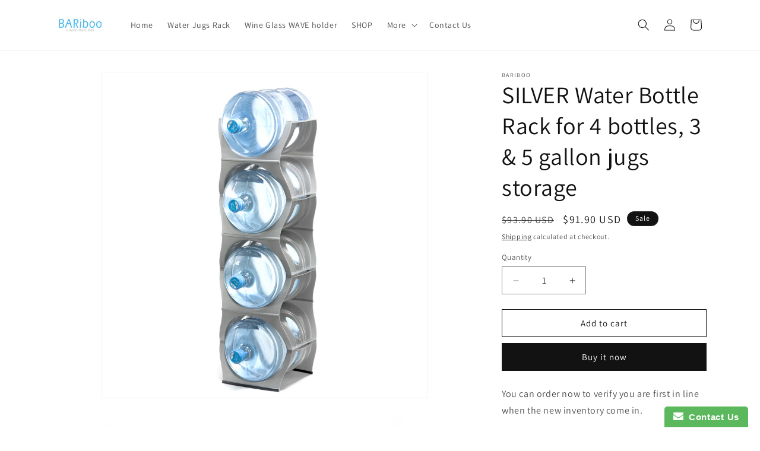

--- FILE ---
content_type: text/javascript; charset=utf-8
request_url: https://www.bariboo.com/products/silver-water-bottle-rack-for-3-bottles-3-5-gallon-jugs-storage.js
body_size: 945
content:
{"id":4353674084424,"title":"SILVER Water Bottle Rack for 4 bottles, 3 \u0026 5 gallon jugs storage","handle":"silver-water-bottle-rack-for-3-bottles-3-5-gallon-jugs-storage","description":"\u003cp\u003eYou can order now to verify you are first in line when the new inventory come in.\u003cbr\u003e\u003c\/p\u003e\n\u003cp\u003eBuild it high , Another optional structure for home and office, slim, comfort and stable.\u003c\/p\u003e\n\u003cp\u003eSuites both 3 \u0026amp; 5 gallon bottles (11 \u0026amp; 18.9 liter).\u003c\/p\u003e\n\u003cp\u003eEasy to assemble, no tools required.\u003c\/p\u003e\n\u003cp\u003erubber- tipped feet stabilize rack stand and protect floor surfaces\u003c\/p\u003e\n\u003cp\u003eThis set includes:\u003c\/p\u003e\n\u003cp\u003e7 x U-shape units (injected PP+FG)\u003c\/p\u003e\n\u003cp\u003e2 X rubber stripe (black color)\u003c\/p\u003e\n\u003cp\u003e \u003c\/p\u003e\n\u003cp\u003eFREE shipping in USA,\u003c\/p\u003e\n\u003cp\u003eother countries pls contact via email to get a quote at : \u003cspan data-mce-fragment=\"1\"\u003ebari\u003c\/span\u003e\u003cspan data-mce-fragment=\"1\"\u003eboo.des\u003c\/span\u003e\u003cspan data-mce-fragment=\"1\"\u003eig\u003c\/span\u003e\u003cspan data-mce-fragment=\"1\"\u003en\u003c\/span\u003e\u003cspan data-mce-fragment=\"1\"\u003e@gmail.com\u003c\/span\u003e\u003c\/p\u003e\n\u003cp\u003e \u003c\/p\u003e\n\u003cp\u003eAssembled (free of bottles) : \u003cspan\u003e13.1 x 13.9 x (H) 45.4\u003c\/span\u003e\u003c\/p\u003e\n\u003cp\u003e335 x 355 x (H) 1,155 mm\u003c\/p\u003e\n\u003cp\u003estored: 14.1 x 13.3 x 12.9\u003c\/p\u003e\n\u003cp\u003e360 x 340 x (H) 330\u003cspan\u003e \u003c\/span\u003emm\u003c\/p\u003e\n\u003cp\u003e \u003c\/p\u003e\n\u003cp\u003eBottles are for illustration purposes only.\u003c\/p\u003e\n\u003cp\u003eOne year manufacturer's limited warranty\u003c\/p\u003e\n\u003cp\u003eUPC#: \u003cspan data-mce-fragment=\"1\"\u003e693493029100\u003c\/span\u003e\u003c\/p\u003e\n\u003cp\u003e~~~~~~~~~~~~~\u003c\/p\u003e\n\u003cp\u003ehave any questions ?\u003c\/p\u003e\n\u003cp\u003e\u003cspan style=\"text-decoration: underline;\"\u003e\u003ca href=\"mailto:baridoo.rack@gmail.com\"\u003eemail us ! \u003c\/a\u003e\u003c\/span\u003e\u003c\/p\u003e","published_at":"2019-11-11T04:02:30-05:00","created_at":"2019-11-11T04:02:30-05:00","vendor":"Bariboo","type":"water bottle rack","tags":["jags storage","water bottle rack"],"price":9190,"price_min":9190,"price_max":9190,"available":true,"price_varies":false,"compare_at_price":9390,"compare_at_price_min":9390,"compare_at_price_max":9390,"compare_at_price_varies":false,"variants":[{"id":31191793107016,"title":"Default Title","option1":"Default Title","option2":null,"option3":null,"sku":"693493029100","requires_shipping":true,"taxable":false,"featured_image":null,"available":true,"name":"SILVER Water Bottle Rack for 4 bottles, 3 \u0026 5 gallon jugs storage","public_title":null,"options":["Default Title"],"price":9190,"weight":4808,"compare_at_price":9390,"inventory_management":"shopify","barcode":"0693493029100","requires_selling_plan":false,"selling_plan_allocations":[]}],"images":["\/\/cdn.shopify.com\/s\/files\/1\/0269\/2494\/1384\/products\/silver_water_bottle_rack_for_4_bottles_with_jugs_1900.jpg?v=1613046613","\/\/cdn.shopify.com\/s\/files\/1\/0269\/2494\/1384\/products\/silver_water_bottle_rack_for_4_bottles_with_jugs_in_kitchen_1900.jpg?v=1613046613","\/\/cdn.shopify.com\/s\/files\/1\/0269\/2494\/1384\/products\/silver_water_bottle_rack_for_4_bottles_with_jugs_1500.jpg?v=1613046613","\/\/cdn.shopify.com\/s\/files\/1\/0269\/2494\/1384\/products\/theUAmazonrack4fsizeSILVER_bariboo.jpg?v=1611656197"],"featured_image":"\/\/cdn.shopify.com\/s\/files\/1\/0269\/2494\/1384\/products\/silver_water_bottle_rack_for_4_bottles_with_jugs_1900.jpg?v=1613046613","options":[{"name":"Title","position":1,"values":["Default Title"]}],"url":"\/products\/silver-water-bottle-rack-for-3-bottles-3-5-gallon-jugs-storage","media":[{"alt":"SILVER Water Bottle Rack for 4 bottles, 3 \u0026 5 gallon jugs storage - bariboo","id":5673569878088,"position":1,"preview_image":{"aspect_ratio":1.0,"height":1900,"width":1900,"src":"https:\/\/cdn.shopify.com\/s\/files\/1\/0269\/2494\/1384\/products\/silver_water_bottle_rack_for_4_bottles_with_jugs_1900.jpg?v=1613046613"},"aspect_ratio":1.0,"height":1900,"media_type":"image","src":"https:\/\/cdn.shopify.com\/s\/files\/1\/0269\/2494\/1384\/products\/silver_water_bottle_rack_for_4_bottles_with_jugs_1900.jpg?v=1613046613","width":1900},{"alt":"SILVER Water Bottle Rack for 4 bottles, 3 \u0026 5 gallon jugs storage - bariboo","id":5673575186504,"position":2,"preview_image":{"aspect_ratio":0.624,"height":1900,"width":1185,"src":"https:\/\/cdn.shopify.com\/s\/files\/1\/0269\/2494\/1384\/products\/silver_water_bottle_rack_for_4_bottles_with_jugs_in_kitchen_1900.jpg?v=1613046613"},"aspect_ratio":0.624,"height":1900,"media_type":"image","src":"https:\/\/cdn.shopify.com\/s\/files\/1\/0269\/2494\/1384\/products\/silver_water_bottle_rack_for_4_bottles_with_jugs_in_kitchen_1900.jpg?v=1613046613","width":1185},{"alt":"SILVER Water Bottle Rack for 4 bottles, 3 \u0026 5 gallon jugs storage - bariboo","id":5673570336840,"position":3,"preview_image":{"aspect_ratio":1.0,"height":1500,"width":1500,"src":"https:\/\/cdn.shopify.com\/s\/files\/1\/0269\/2494\/1384\/products\/silver_water_bottle_rack_for_4_bottles_with_jugs_1500.jpg?v=1613046613"},"aspect_ratio":1.0,"height":1500,"media_type":"image","src":"https:\/\/cdn.shopify.com\/s\/files\/1\/0269\/2494\/1384\/products\/silver_water_bottle_rack_for_4_bottles_with_jugs_1500.jpg?v=1613046613","width":1500},{"alt":"SILVER Water Bottle Rack for 4 bottles, 3 \u0026 5 gallon jugs storage - bariboo","id":13666788999336,"position":4,"preview_image":{"aspect_ratio":1.0,"height":1500,"width":1500,"src":"https:\/\/cdn.shopify.com\/s\/files\/1\/0269\/2494\/1384\/products\/theUAmazonrack4fsizeSILVER_bariboo.jpg?v=1611656197"},"aspect_ratio":1.0,"height":1500,"media_type":"image","src":"https:\/\/cdn.shopify.com\/s\/files\/1\/0269\/2494\/1384\/products\/theUAmazonrack4fsizeSILVER_bariboo.jpg?v=1611656197","width":1500}],"requires_selling_plan":false,"selling_plan_groups":[]}